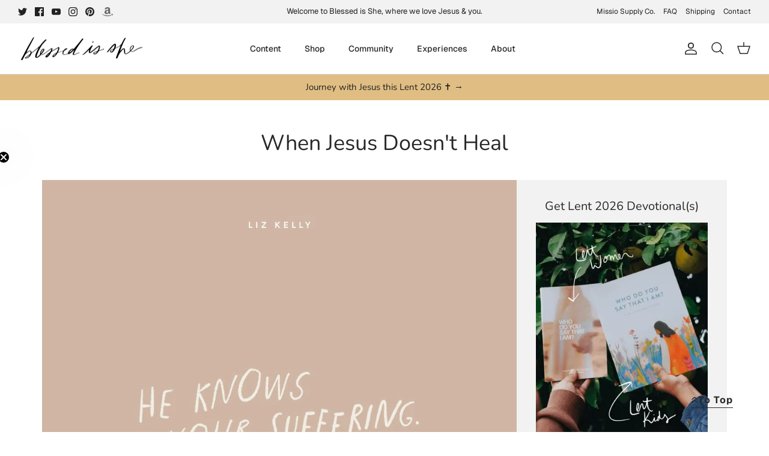

--- FILE ---
content_type: text/json
request_url: https://conf.config-security.com/model
body_size: 87
content:
{"title":"recommendation AI model (keras)","structure":"release_id=0x4a:7c:48:7a:41:4b:38:4c:5e:7c:75:3e:26:26:74:3a:7c:2e:69:56:4f:76:56:21:50:24:62:4a:43;keras;bci7wax1uw5n0rccac672s1lexr3c7y3r3wjkqye0kg5f40iid8oxns4dbj2sal7javo57hn","weights":"../weights/4a7c487a.h5","biases":"../biases/4a7c487a.h5"}